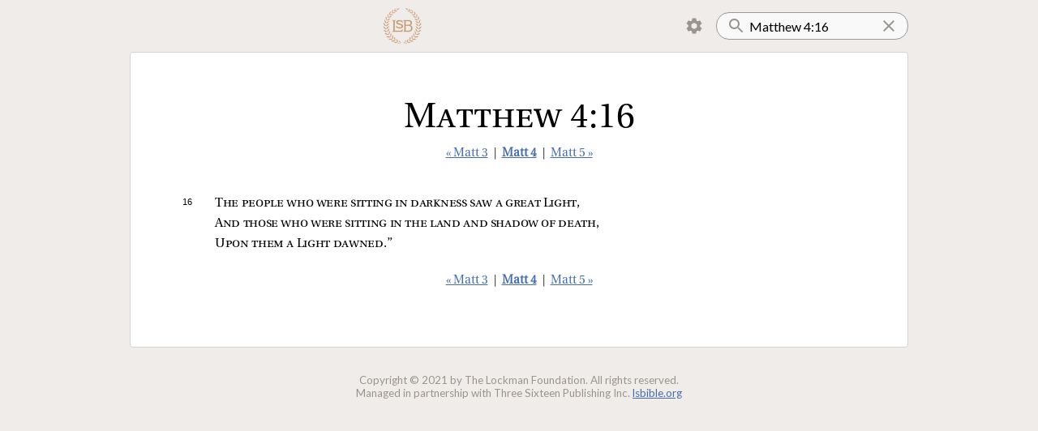

--- FILE ---
content_type: text/html; charset=utf-8
request_url: https://read.lsbible.org/?q=Matthew+4%3A16
body_size: 3641
content:
<!DOCTYPE html><html><head><meta charSet="utf-8" data-next-head=""/><meta name="viewport" content="initial-scale=1.0, width=device-width, maximum-scale=1, viewport-fit=cover" data-next-head=""/><script async="" src="https://www.googletagmanager.com/gtag/js?id=G-857X2WPX8F"></script><link rel="icon" href="/images/lsb-icon-32x32.jpg" sizes="32x32" data-next-head=""/><link rel="icon" href="/images/lsb-icon-192x192.jpg" sizes="192x192" data-next-head=""/><title data-next-head=""></title><link rel="preload" href="/_next/static/chunks/40ba6e3340e9bbdc.css" as="style"/><script>
window.dataLayer = window.dataLayer || [];
function gtag(){dataLayer.push(arguments);}
gtag('js', new Date());
gtag('config', 'G-857X2WPX8F');

!function(f,b,e,v,n,t,s)
{if(f.fbq)return;n=f.fbq=function(){n.callMethod?
n.callMethod.apply(n,arguments):n.queue.push(arguments)};
if(!f._fbq)f._fbq=n;n.push=n;n.loaded=!0;n.version='2.0';
n.queue=[];t=b.createElement(e);t.async=!0;
t.src=v;s=b.getElementsByTagName(e)[0];
s.parentNode.insertBefore(t,s)}(window, document,'script',
'https://connect.facebook.net/en_US/fbevents.js');
fbq('init', '414042059603817');
fbq('track', 'PageView');
</script><noscript><img height="1" width="1" style="display:none" src="https://www.facebook.com/tr?id=414042059603817&amp;ev=PageView&amp;noscript=1"/></noscript><link rel="stylesheet" href="/_next/static/chunks/40ba6e3340e9bbdc.css" data-n-g=""/><noscript data-n-css=""></noscript><script src="/_next/static/chunks/844dde60f8d43fa9.js" defer=""></script><script src="/_next/static/chunks/852c3c4a21e5742d.js" defer=""></script><script src="/_next/static/chunks/5fd5aa8f4beb8c67.js" defer=""></script><script src="/_next/static/chunks/52e42d66431b813b.js" defer=""></script><script src="/_next/static/chunks/turbopack-46ce63d36b652196.js" defer=""></script><script src="/_next/static/chunks/aaae86ef2c5ab9c3.js" defer=""></script><script src="/_next/static/chunks/2f53013016c7c7c2.js" defer=""></script><script src="/_next/static/chunks/aa817e5348d99242.js" defer=""></script><script src="/_next/static/chunks/turbopack-15e48c6fe160538a.js" defer=""></script><script src="/_next/static/5_s5iatTAg_hYr0JgKodQ/_ssgManifest.js" defer=""></script><script src="/_next/static/5_s5iatTAg_hYr0JgKodQ/_buildManifest.js" defer=""></script><style data-styled="" data-styled-version="6.1.19">.lertZD{position:relative;width:100%;}/*!sc*/
.lertZD.lertZD.loading::before{bottom:-5px;width:90%;left:5%;}/*!sc*/
data-styled.g1[id="SearchInput__StyledForm-sc-1dp8jj9-0"]{content:"lertZD,"}/*!sc*/
.hhxAoM{padding:16px;padding-left:40px;padding-right:24px;border-radius:16px;outline:none;border:1px solid #999;background:url(/images/search.svg) no-repeat 12px;background-color:#f9f9f9;width:100%;font-family:var(--ui-font-family);font-size:16px;height:24px;}/*!sc*/
.hhxAoM ::-webkit-search-cancel-button,.hhxAoM ::-webkit-search-decoration{-webkit-appearance:none;appearance:none;}/*!sc*/
.hhxAoM ::-ms-clear{display:none;}/*!sc*/
.hhxAoM::-webkit-search-cancel-button{display:none;}/*!sc*/
data-styled.g2[id="SearchInput__StyledInput-sc-1dp8jj9-1"]{content:"hhxAoM,"}/*!sc*/
.kUEIgJ{position:absolute;display:inline-block;background:url(/images/clear-24px.svg) no-repeat center;height:100%;width:24px;cursor:pointer;top:0;right:12px;}/*!sc*/
data-styled.g3[id="SearchInput__ClearButton-sc-1dp8jj9-2"]{content:"kUEIgJ,"}/*!sc*/
.hCAZVv{padding:0 calc(15vw - 32px);display:flex;align-items:center;justify-content:space-between;}/*!sc*/
.hCAZVv img{height:50px;}/*!sc*/
data-styled.g4[id="Header__StyledHeader-sc-1iz5tl9-0"]{content:"hCAZVv,"}/*!sc*/
.eljQAS{margin:8px;background:url(/images/lsb-logo.png) no-repeat center;background-size:contain;height:48px;width:48px;display:inline-block;cursor:pointer;}/*!sc*/
@media (max-width:750px){.eljQAS{height:40px;width:40px;margin:8px 0;}}/*!sc*/
data-styled.g5[id="Header__Logo-sc-1iz5tl9-1"]{content:"eljQAS,"}/*!sc*/
.euJtHi{z-index:1;}/*!sc*/
.euJtHi a{display:inline-block;padding:8px 12px;margin-right:2px;cursor:pointer;height:24px;border:1px solid transparent;}/*!sc*/
.euJtHi.clicked a{border-radius:4px 4px 0 0;background:var(--settings-menu-color);border:1px solid lightgray;border-bottom:1px solid var(--settings-menu-color);}/*!sc*/
.euJtHi img{height:24px;width:24px;}/*!sc*/
.euJtHi ul{display:none;position:absolute;background:white;transform:translateY(-1px);z-index:-1;margin:0;padding:12px;background:var(--settings-menu-color);border-radius:0 4px 4px 4px;border:1px solid lightgray;}/*!sc*/
.euJtHi.clicked ul{display:block;}/*!sc*/
data-styled.g6[id="Header__MenuContainer-sc-1iz5tl9-2"]{content:"euJtHi,"}/*!sc*/
.dfUexb{display:flex;align-items:center;}/*!sc*/
data-styled.g7[id="Header__Right-sc-1iz5tl9-3"]{content:"dfUexb,"}/*!sc*/
.gCgkPC{cursor:pointer;list-style:none;padding:8px 12px;border-radius:4px;user-select:none;}/*!sc*/
.gCgkPC:active{background:#ddd;}/*!sc*/
data-styled.g8[id="Header__ToggleLi-sc-1iz5tl9-4"]{content:"gCgkPC,"}/*!sc*/
.cvtpOU{background:white;margin:0 calc(15vw - 32px) 2em;padding:2em 5vw 2em;border-radius:4px;border:1px solid lightgray;}/*!sc*/
@media (max-width:750px){.cvtpOU{border-left:none;border-right:none;border-radius:0;margin:0 0 2em;padding:2em calc(15vw - 32px) 2em;}}/*!sc*/
data-styled.g9[id="Layout__Main-sc-h6w62x-0"]{content:"cvtpOU,"}/*!sc*/
.emPeNg{color:var(--faded-color);font-size:10pt;text-align:center;margin:32px 0;}/*!sc*/
@media (max-width:750px){.emPeNg{font-size:8pt;}}/*!sc*/
data-styled.g10[id="Layout__Copyright-sc-h6w62x-1"]{content:"emPeNg,"}/*!sc*/
.dXoAAX{font-size:11pt;font-family:var(--passage-nav-font-family);text-align:center;margin:24px 0 40px;color:#333;}/*!sc*/
.dXoAAX a.current{font-weight:bold;}/*!sc*/
data-styled.g15[id="PassageNav__StyledPassageNav-sc-1rhr3to-0"]{content:"dXoAAX,"}/*!sc*/
.iuWbDb{font-family:var(--passage-title-font-family);font-weight:normal;font-variant:small-caps;font-size:32pt;margin:0 0 -16px;padding-top:24px;text-align:center;}/*!sc*/
@media (max-width:750px){.iuWbDb{font-size:24pt;}}/*!sc*/
data-styled.g16[id="Passage__StyledPassageTitle-sc-1drf6wh-0"]{content:"iuWbDb,"}/*!sc*/
</style></head><body class="verse-by-verse verse-numbers section-headings"><script>
const c = localStorage.getItem("textStyles");
if (c !== null) document.body.className = c;
</script><link rel="preload" as="image" href="/images/settings.svg"/><div id="__next"><div><header class="Header__StyledHeader-sc-1iz5tl9-0 hCAZVv"><a href="/"><a class="Header__Logo-sc-1iz5tl9-1 eljQAS"></a></a><div class="Header__Right-sc-1iz5tl9-3 dfUexb"><div class="Header__MenuContainer-sc-1iz5tl9-2 euJtHi"><a><img src="/images/settings.svg"/></a><ul><li class="Header__ToggleLi-sc-1iz5tl9-4 gCgkPC verse-by-verse-toggle" toggle="verse-by-verse"><input class="verse-by-verse-toggle-on" type="checkbox" readOnly="" checked=""/><input class="verse-by-verse-toggle-off" type="checkbox" readOnly=""/>  <!-- -->Verse by verse</li><style>
        .verse-by-verse-toggle-on { display: none }
        .verse-by-verse .verse-by-verse-toggle-on { display: inline; }
        .verse-by-verse .verse-by-verse-toggle-off { display: none; }
      </style><li class="Header__ToggleLi-sc-1iz5tl9-4 gCgkPC verse-numbers-toggle" toggle="verse-numbers"><input class="verse-numbers-toggle-on" type="checkbox" readOnly="" checked=""/><input class="verse-numbers-toggle-off" type="checkbox" readOnly=""/>  <!-- -->Verse numbers</li><style>
        .verse-numbers-toggle-on { display: none }
        .verse-numbers .verse-numbers-toggle-on { display: inline; }
        .verse-numbers .verse-numbers-toggle-off { display: none; }
      </style><li class="Header__ToggleLi-sc-1iz5tl9-4 gCgkPC section-headings-toggle" toggle="section-headings"><input class="section-headings-toggle-on" type="checkbox" readOnly="" checked=""/><input class="section-headings-toggle-off" type="checkbox" readOnly=""/>  <!-- -->Section headings</li><style>
        .section-headings-toggle-on { display: none }
        .section-headings .section-headings-toggle-on { display: inline; }
        .section-headings .section-headings-toggle-off { display: none; }
      </style><li class="Header__ToggleLi-sc-1iz5tl9-4 gCgkPC red-letters-toggle" toggle="red-letters"><input class="red-letters-toggle-on" type="checkbox" readOnly="" checked=""/><input class="red-letters-toggle-off" type="checkbox" readOnly=""/>  <!-- -->Red letters</li><style>
        .red-letters-toggle-on { display: none }
        .red-letters .red-letters-toggle-on { display: inline; }
        .red-letters .red-letters-toggle-off { display: none; }
      </style></ul></div><form class="SearchInput__StyledForm-sc-1dp8jj9-0 lertZD"><input type="search" placeholder="Search" class="SearchInput__StyledInput-sc-1dp8jj9-1 hhxAoM" name="q" value="Matthew 4:16"/><a class="SearchInput__ClearButton-sc-1dp8jj9-2 kUEIgJ"></a><button type="submit" hidden="">Search</button></form></div></header><div class="Layout__Main-sc-h6w62x-0 cvtpOU"><style></style><div class="Passage__PassageContainer-sc-1drf6wh-1 fIjvHf"><h1 class="Passage__StyledPassageTitle-sc-1drf6wh-0 iuWbDb">Matthew 4:16</h1><div class="PassageNav__StyledPassageNav-sc-1rhr3to-0 dXoAAX"><a class="pill" data-prefetch="true" href="/?q=Matthew+3">« Matt 3</a> | <a class="current pill" data-prefetch="true" href="/?q=Matthew+4">Matt 4</a> | <a class="pill" data-prefetch="true" href="/?q=Matthew+5">Matt 5 »</a></div><div class="passage"><span class="verse" data-key=40-004-016><small class=left data-verse=16><span>16 </span></small><div></div><i class=float></i><div class="poetry"><span class=small-caps>The people who were sitting in darkness saw a great Light</span>,</div><div></div><i class=float></i><div class="poetry"><span class=small-caps>And those who were sitting in the land and shadow of death</span>,</div><div></div><i class=float></i><div class="poetry"><span class=small-caps>Upon them a Light dawned</span>.”</div> </span></div><div class="PassageNav__StyledPassageNav-sc-1rhr3to-0 dXoAAX"><a class="pill" data-prefetch="true" href="/?q=Matthew+3">« Matt 3</a> | <a class="current pill" data-prefetch="true" href="/?q=Matthew+4">Matt 4</a> | <a class="pill" data-prefetch="true" href="/?q=Matthew+5">Matt 5 »</a></div></div></div><div class="Layout__Copyright-sc-h6w62x-1 emPeNg">Copyright © 2021 by The Lockman Foundation. All rights reserved.<br/>Managed in partnership with Three Sixteen Publishing Inc.<!-- --> <a href="https://www.lsbible.org">lsbible.org</a></div></div></div><script id="__NEXT_DATA__" type="application/json">{"props":{"pageProps":{"counter":17,"h":null,"q":"Matthew 4:16","searchMatchCount":0,"passages":[{"from":{"bn":40,"cn":4,"vn":16},"to":{"bn":40,"cn":4,"vn":16},"title":"Matthew 4:16","passageHtml":"\u003cspan class=\"verse\" data-key=40-004-016\u003e\u003csmall class=left data-verse=16\u003e\u003cspan\u003e16 \u003c/span\u003e\u003c/small\u003e\u003cdiv\u003e\u003c/div\u003e\u003ci class=float\u003e\u003c/i\u003e\u003cdiv class=\"poetry\"\u003e\u003cspan class=small-caps\u003eThe people who were sitting in darkness saw a great Light\u003c/span\u003e,\u003c/div\u003e\u003cdiv\u003e\u003c/div\u003e\u003ci class=float\u003e\u003c/i\u003e\u003cdiv class=\"poetry\"\u003e\u003cspan class=small-caps\u003eAnd those who were sitting in the land and shadow of death\u003c/span\u003e,\u003c/div\u003e\u003cdiv\u003e\u003c/div\u003e\u003ci class=float\u003e\u003c/i\u003e\u003cdiv class=\"poetry\"\u003e\u003cspan class=small-caps\u003eUpon them a Light dawned\u003c/span\u003e.”\u003c/div\u003e \u003c/span\u003e"}],"start":1768643900005,"duration":1},"__N_SSP":true},"page":"/","query":{"q":"Matthew 4:16"},"buildId":"5_s5iatTAg_hYr0JgKodQ","isFallback":false,"isExperimentalCompile":false,"gssp":true,"scriptLoader":[]}</script></body></html>

--- FILE ---
content_type: application/javascript; charset=utf-8
request_url: https://read.lsbible.org/_next/static/5_s5iatTAg_hYr0JgKodQ/_buildManifest.js
body_size: 21
content:
self.__BUILD_MANIFEST = {
  "/": [
    "static/chunks/87d776942a6c83d5.js"
  ],
  "/404": [
    "static/chunks/ae119fb223f2e708.js"
  ],
  "/_error": [
    "static/chunks/0ab3bc14f65cb56e.js"
  ],
  "__rewrites": {
    "afterFiles": [],
    "beforeFiles": [],
    "fallback": []
  },
  "sortedPages": [
    "/",
    "/404",
    "/_app",
    "/_error",
    "/api/search"
  ]
};self.__BUILD_MANIFEST_CB && self.__BUILD_MANIFEST_CB()